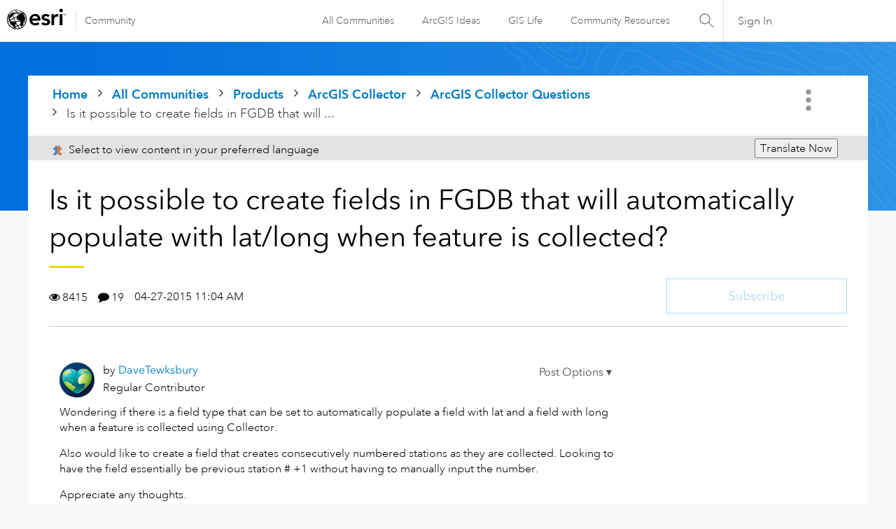

--- FILE ---
content_type: text/html; charset=UTF-8
request_url: https://community.esri.com/t5/arcgis-collector-questions/is-it-possible-to-create-fields-in-fgdb-that-will/td-p/435411
body_size: 1918
content:
<!DOCTYPE html>
<html lang="en">
<head>
    <meta charset="utf-8">
    <meta name="viewport" content="width=device-width, initial-scale=1">
    <title></title>
    <style>
        body {
            font-family: "Arial";
        }
    </style>
    <script type="text/javascript">
    window.awsWafCookieDomainList = ['ccqpr47374.lithium.com','community.esri.com'];
    window.gokuProps = {
"key":"AQIDAHjcYu/GjX+QlghicBgQ/7bFaQZ+m5FKCMDnO+vTbNg96AF9ZO7knldUHP8/4v89DrtSAAAAfjB8BgkqhkiG9w0BBwagbzBtAgEAMGgGCSqGSIb3DQEHATAeBglghkgBZQMEAS4wEQQMdMda3UYhahVsCXvUAgEQgDuVdMhHcUEmAgLaAz3dl+bxRFCsbgw6H8Od+h9kjx73yBqg0YpijoxCxbxmsKvqxC3U9oY9araV+F5RKA==",
          "iv":"D549pQE8XQAABmGd",
          "context":"Ww1KRr4BbtzXibEYXufNiiGPHthpZ4epDqjY0EA977rXxDYQ2lAzqiwcWiihqvSiRW8bUiZAKdLBqdDByyxu0rABjw0nH9LPjn0o4Q2ogQK6fDAyiZchOH0uJSu2tQ7gR68ZXhtzlHc0IDkCWVsF9laJrEJChc4glktDkgkBCWbM/h0dZ2U/DzDOJRcgMvCtnHTlGRblDaYI0tlJ7BcRGShe42pNFsQ98cJnxk3HqgvQ4dAiqga5CfdDaaAp1OKdBLaPQzrMbozIcVHlmC9Tvh96zBfIl9QzDXm9SxULQggytPloPfXVw68K5p53p5TEAPa3tFnf/1JgxjX3pKW9o2rPqyVvrVvk1e7P2flmyTbMUxsIN5D3eKYYnSLdpPBZvt/7zqbsl99NO7VZSu1/1KZ6f5scv9aN"
};
    </script>
    <script src="https://bc0439715fa6.967eb88d.us-east-2.token.awswaf.com/bc0439715fa6/dd69015656bc/4f1470dc65ad/challenge.js"></script>
</head>
<body>
    <div id="challenge-container"></div>
    <script type="text/javascript">
        AwsWafIntegration.saveReferrer();
        AwsWafIntegration.checkForceRefresh().then((forceRefresh) => {
            if (forceRefresh) {
                AwsWafIntegration.forceRefreshToken().then(() => {
                    window.location.reload(true);
                });
            } else {
                AwsWafIntegration.getToken().then(() => {
                    window.location.reload(true);
                });
            }
        });
    </script>
    <noscript>
        <h1>JavaScript is disabled</h1>
        In order to continue, we need to verify that you're not a robot.
        This requires JavaScript. Enable JavaScript and then reload the page.
    </noscript>
</body>
</html>